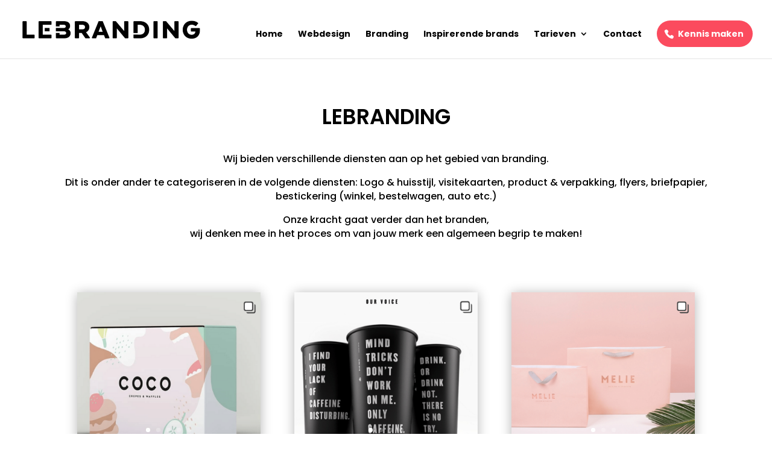

--- FILE ---
content_type: text/css
request_url: http://www.lebranding.nl/wp-content/et-cache/864/et-core-unified-deferred-864.min.css?ver=1769122044
body_size: 843
content:
div.et_pb_section.et_pb_section_1{background-image:url(https://www.lebranding.nl/wp-content/uploads/2020/04/Schermafbeelding-2020-04-15-om-12.14.11.png)!important}.et_pb_section_1.et_pb_section{margin-top:41px;margin-bottom:-8px;background-color:#000000!important}.et_pb_row_3,body #page-container .et-db #et-boc .et-l .et_pb_row_3.et_pb_row,body.et_pb_pagebuilder_layout.single #page-container #et-boc .et-l .et_pb_row_3.et_pb_row,body.et_pb_pagebuilder_layout.single.et_full_width_page #page-container #et-boc .et-l .et_pb_row_3.et_pb_row{width:100%;max-width:1221px}.et_pb_text_2.et_pb_text,.et_pb_text_3.et_pb_text,.et_pb_text_4.et_pb_text,.et_pb_text_5.et_pb_text,.et_pb_text_6.et_pb_text,.et_pb_text_7.et_pb_text,.et_pb_text_8.et_pb_text{color:#FFFFFF!important}.et_pb_text_2,.et_pb_text_6{font-family:'Poppins',Helvetica,Arial,Lucida,sans-serif;font-weight:700;font-size:22px}.et_pb_divider_0,.et_pb_divider_2,.et_pb_divider_4,.et_pb_divider_6{margin-bottom:-8px!important;width:56%}.et_pb_divider_0:before,.et_pb_divider_1:before,.et_pb_divider_2:before,.et_pb_divider_3:before,.et_pb_divider_4:before,.et_pb_divider_5:before,.et_pb_divider_6:before,.et_pb_divider_7:before{border-top-color:#ffffff;border-top-width:4px}.et_pb_divider_1,.et_pb_divider_3,.et_pb_divider_5,.et_pb_divider_7{width:56%}.et_pb_text_3{font-family:'Poppins',Helvetica,Arial,Lucida,sans-serif;font-weight:600;margin-top:-22px!important;margin-bottom:-11px!important}.et_pb_text_4,.et_pb_text_8{font-family:'Poppins',Helvetica,Arial,Lucida,sans-serif;font-weight:700;font-size:22px;margin-top:13px!important}.et_pb_text_5{line-height:1.8em;font-family:'Poppins',Helvetica,Arial,Lucida,sans-serif;font-weight:600;line-height:1.8em;margin-top:-22px!important;margin-bottom:-11px!important;width:110%;max-width:150%}.et_pb_text_7{line-height:1.8em;font-family:'Poppins',Helvetica,Arial,Lucida,sans-serif;font-weight:600;line-height:1.8em;margin-top:-8px!important;margin-bottom:-11px!important;width:110%;max-width:150%}.et_pb_social_media_follow .et_pb_social_media_follow_network_0.et_pb_social_icon .icon:before,.et_pb_social_media_follow .et_pb_social_media_follow_network_1.et_pb_social_icon .icon:before,.et_pb_social_media_follow .et_pb_social_media_follow_network_2.et_pb_social_icon .icon:before{color:#000000}.et_pb_social_media_follow .et_pb_social_media_follow_network_0 .icon:before,.et_pb_social_media_follow .et_pb_social_media_follow_network_1 .icon:before,.et_pb_social_media_follow .et_pb_social_media_follow_network_2 .icon:before{font-size:18px;line-height:36px;height:36px;width:36px}.et_pb_social_media_follow .et_pb_social_media_follow_network_0 .icon,.et_pb_social_media_follow .et_pb_social_media_follow_network_1 .icon,.et_pb_social_media_follow .et_pb_social_media_follow_network_2 .icon{height:36px;width:36px}ul.et_pb_social_media_follow_0{margin-top:-28px!important}.et_pb_social_media_follow_0{max-width:100%}body #page-container .et_pb_section ul.et_pb_social_media_follow_0 .follow_button{font-size:35px}body #page-container .et_pb_section ul.et_pb_social_media_follow_0 .follow_button:before,body #page-container .et_pb_section ul.et_pb_social_media_follow_0 .follow_button:after{display:none!important}.et_pb_social_media_follow_network_0 a.icon,.et_pb_social_media_follow_network_1 a.icon,.et_pb_social_media_follow_network_2 a.icon{background-color:#FFFFFF!important}.et_pb_divider_0.et_pb_module,.et_pb_divider_2.et_pb_module,.et_pb_divider_4.et_pb_module,.et_pb_divider_6.et_pb_module{margin-left:0px!important;margin-right:auto!important}.et_pb_divider_1.et_pb_module,.et_pb_divider_3.et_pb_module,.et_pb_divider_5.et_pb_module,.et_pb_divider_7.et_pb_module{margin-left:auto!important;margin-right:0px!important}@media only screen and (max-width:767px){.et_pb_text_2{font-size:20px}.et_pb_text_3,.et_pb_text_4,.et_pb_text_5,.et_pb_text_6,.et_pb_text_8{text-align:center}.et_pb_text_7{text-align:center;margin-left:-0.5cm!important}}